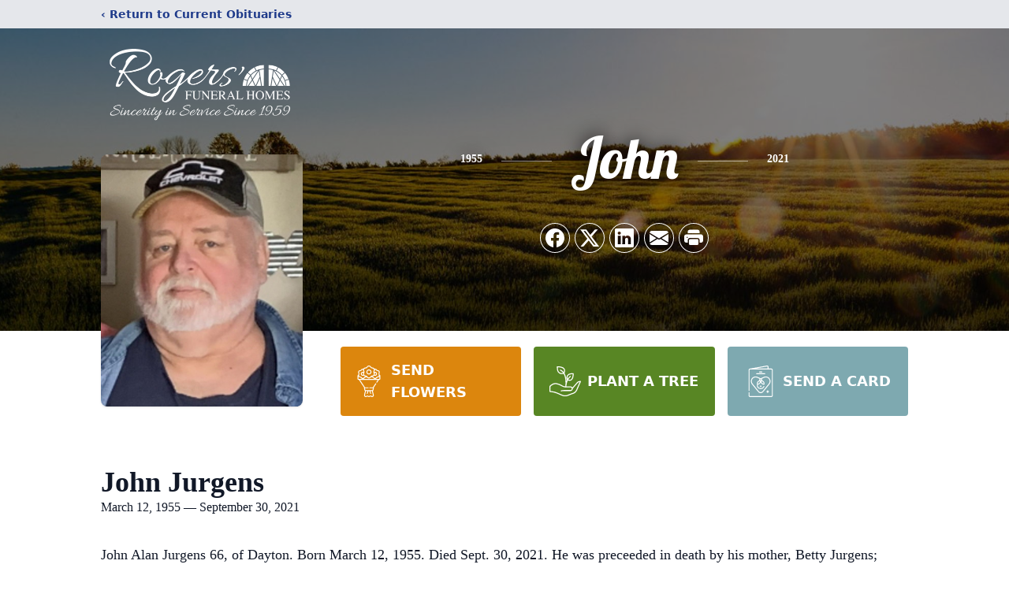

--- FILE ---
content_type: text/html; charset=utf-8
request_url: https://www.google.com/recaptcha/enterprise/anchor?ar=1&k=6Lco9bsrAAAAAF6MyEVSebAzpZ_g-FqoMII3nAb2&co=aHR0cHM6Ly93d3cucm9nZXJzZnVuZXJhbGhvbWVzLmNvbTo0NDM.&hl=en&type=image&v=PoyoqOPhxBO7pBk68S4YbpHZ&theme=light&size=invisible&badge=bottomright&anchor-ms=20000&execute-ms=30000&cb=4ya1dem7rfqw
body_size: 48897
content:
<!DOCTYPE HTML><html dir="ltr" lang="en"><head><meta http-equiv="Content-Type" content="text/html; charset=UTF-8">
<meta http-equiv="X-UA-Compatible" content="IE=edge">
<title>reCAPTCHA</title>
<style type="text/css">
/* cyrillic-ext */
@font-face {
  font-family: 'Roboto';
  font-style: normal;
  font-weight: 400;
  font-stretch: 100%;
  src: url(//fonts.gstatic.com/s/roboto/v48/KFO7CnqEu92Fr1ME7kSn66aGLdTylUAMa3GUBHMdazTgWw.woff2) format('woff2');
  unicode-range: U+0460-052F, U+1C80-1C8A, U+20B4, U+2DE0-2DFF, U+A640-A69F, U+FE2E-FE2F;
}
/* cyrillic */
@font-face {
  font-family: 'Roboto';
  font-style: normal;
  font-weight: 400;
  font-stretch: 100%;
  src: url(//fonts.gstatic.com/s/roboto/v48/KFO7CnqEu92Fr1ME7kSn66aGLdTylUAMa3iUBHMdazTgWw.woff2) format('woff2');
  unicode-range: U+0301, U+0400-045F, U+0490-0491, U+04B0-04B1, U+2116;
}
/* greek-ext */
@font-face {
  font-family: 'Roboto';
  font-style: normal;
  font-weight: 400;
  font-stretch: 100%;
  src: url(//fonts.gstatic.com/s/roboto/v48/KFO7CnqEu92Fr1ME7kSn66aGLdTylUAMa3CUBHMdazTgWw.woff2) format('woff2');
  unicode-range: U+1F00-1FFF;
}
/* greek */
@font-face {
  font-family: 'Roboto';
  font-style: normal;
  font-weight: 400;
  font-stretch: 100%;
  src: url(//fonts.gstatic.com/s/roboto/v48/KFO7CnqEu92Fr1ME7kSn66aGLdTylUAMa3-UBHMdazTgWw.woff2) format('woff2');
  unicode-range: U+0370-0377, U+037A-037F, U+0384-038A, U+038C, U+038E-03A1, U+03A3-03FF;
}
/* math */
@font-face {
  font-family: 'Roboto';
  font-style: normal;
  font-weight: 400;
  font-stretch: 100%;
  src: url(//fonts.gstatic.com/s/roboto/v48/KFO7CnqEu92Fr1ME7kSn66aGLdTylUAMawCUBHMdazTgWw.woff2) format('woff2');
  unicode-range: U+0302-0303, U+0305, U+0307-0308, U+0310, U+0312, U+0315, U+031A, U+0326-0327, U+032C, U+032F-0330, U+0332-0333, U+0338, U+033A, U+0346, U+034D, U+0391-03A1, U+03A3-03A9, U+03B1-03C9, U+03D1, U+03D5-03D6, U+03F0-03F1, U+03F4-03F5, U+2016-2017, U+2034-2038, U+203C, U+2040, U+2043, U+2047, U+2050, U+2057, U+205F, U+2070-2071, U+2074-208E, U+2090-209C, U+20D0-20DC, U+20E1, U+20E5-20EF, U+2100-2112, U+2114-2115, U+2117-2121, U+2123-214F, U+2190, U+2192, U+2194-21AE, U+21B0-21E5, U+21F1-21F2, U+21F4-2211, U+2213-2214, U+2216-22FF, U+2308-230B, U+2310, U+2319, U+231C-2321, U+2336-237A, U+237C, U+2395, U+239B-23B7, U+23D0, U+23DC-23E1, U+2474-2475, U+25AF, U+25B3, U+25B7, U+25BD, U+25C1, U+25CA, U+25CC, U+25FB, U+266D-266F, U+27C0-27FF, U+2900-2AFF, U+2B0E-2B11, U+2B30-2B4C, U+2BFE, U+3030, U+FF5B, U+FF5D, U+1D400-1D7FF, U+1EE00-1EEFF;
}
/* symbols */
@font-face {
  font-family: 'Roboto';
  font-style: normal;
  font-weight: 400;
  font-stretch: 100%;
  src: url(//fonts.gstatic.com/s/roboto/v48/KFO7CnqEu92Fr1ME7kSn66aGLdTylUAMaxKUBHMdazTgWw.woff2) format('woff2');
  unicode-range: U+0001-000C, U+000E-001F, U+007F-009F, U+20DD-20E0, U+20E2-20E4, U+2150-218F, U+2190, U+2192, U+2194-2199, U+21AF, U+21E6-21F0, U+21F3, U+2218-2219, U+2299, U+22C4-22C6, U+2300-243F, U+2440-244A, U+2460-24FF, U+25A0-27BF, U+2800-28FF, U+2921-2922, U+2981, U+29BF, U+29EB, U+2B00-2BFF, U+4DC0-4DFF, U+FFF9-FFFB, U+10140-1018E, U+10190-1019C, U+101A0, U+101D0-101FD, U+102E0-102FB, U+10E60-10E7E, U+1D2C0-1D2D3, U+1D2E0-1D37F, U+1F000-1F0FF, U+1F100-1F1AD, U+1F1E6-1F1FF, U+1F30D-1F30F, U+1F315, U+1F31C, U+1F31E, U+1F320-1F32C, U+1F336, U+1F378, U+1F37D, U+1F382, U+1F393-1F39F, U+1F3A7-1F3A8, U+1F3AC-1F3AF, U+1F3C2, U+1F3C4-1F3C6, U+1F3CA-1F3CE, U+1F3D4-1F3E0, U+1F3ED, U+1F3F1-1F3F3, U+1F3F5-1F3F7, U+1F408, U+1F415, U+1F41F, U+1F426, U+1F43F, U+1F441-1F442, U+1F444, U+1F446-1F449, U+1F44C-1F44E, U+1F453, U+1F46A, U+1F47D, U+1F4A3, U+1F4B0, U+1F4B3, U+1F4B9, U+1F4BB, U+1F4BF, U+1F4C8-1F4CB, U+1F4D6, U+1F4DA, U+1F4DF, U+1F4E3-1F4E6, U+1F4EA-1F4ED, U+1F4F7, U+1F4F9-1F4FB, U+1F4FD-1F4FE, U+1F503, U+1F507-1F50B, U+1F50D, U+1F512-1F513, U+1F53E-1F54A, U+1F54F-1F5FA, U+1F610, U+1F650-1F67F, U+1F687, U+1F68D, U+1F691, U+1F694, U+1F698, U+1F6AD, U+1F6B2, U+1F6B9-1F6BA, U+1F6BC, U+1F6C6-1F6CF, U+1F6D3-1F6D7, U+1F6E0-1F6EA, U+1F6F0-1F6F3, U+1F6F7-1F6FC, U+1F700-1F7FF, U+1F800-1F80B, U+1F810-1F847, U+1F850-1F859, U+1F860-1F887, U+1F890-1F8AD, U+1F8B0-1F8BB, U+1F8C0-1F8C1, U+1F900-1F90B, U+1F93B, U+1F946, U+1F984, U+1F996, U+1F9E9, U+1FA00-1FA6F, U+1FA70-1FA7C, U+1FA80-1FA89, U+1FA8F-1FAC6, U+1FACE-1FADC, U+1FADF-1FAE9, U+1FAF0-1FAF8, U+1FB00-1FBFF;
}
/* vietnamese */
@font-face {
  font-family: 'Roboto';
  font-style: normal;
  font-weight: 400;
  font-stretch: 100%;
  src: url(//fonts.gstatic.com/s/roboto/v48/KFO7CnqEu92Fr1ME7kSn66aGLdTylUAMa3OUBHMdazTgWw.woff2) format('woff2');
  unicode-range: U+0102-0103, U+0110-0111, U+0128-0129, U+0168-0169, U+01A0-01A1, U+01AF-01B0, U+0300-0301, U+0303-0304, U+0308-0309, U+0323, U+0329, U+1EA0-1EF9, U+20AB;
}
/* latin-ext */
@font-face {
  font-family: 'Roboto';
  font-style: normal;
  font-weight: 400;
  font-stretch: 100%;
  src: url(//fonts.gstatic.com/s/roboto/v48/KFO7CnqEu92Fr1ME7kSn66aGLdTylUAMa3KUBHMdazTgWw.woff2) format('woff2');
  unicode-range: U+0100-02BA, U+02BD-02C5, U+02C7-02CC, U+02CE-02D7, U+02DD-02FF, U+0304, U+0308, U+0329, U+1D00-1DBF, U+1E00-1E9F, U+1EF2-1EFF, U+2020, U+20A0-20AB, U+20AD-20C0, U+2113, U+2C60-2C7F, U+A720-A7FF;
}
/* latin */
@font-face {
  font-family: 'Roboto';
  font-style: normal;
  font-weight: 400;
  font-stretch: 100%;
  src: url(//fonts.gstatic.com/s/roboto/v48/KFO7CnqEu92Fr1ME7kSn66aGLdTylUAMa3yUBHMdazQ.woff2) format('woff2');
  unicode-range: U+0000-00FF, U+0131, U+0152-0153, U+02BB-02BC, U+02C6, U+02DA, U+02DC, U+0304, U+0308, U+0329, U+2000-206F, U+20AC, U+2122, U+2191, U+2193, U+2212, U+2215, U+FEFF, U+FFFD;
}
/* cyrillic-ext */
@font-face {
  font-family: 'Roboto';
  font-style: normal;
  font-weight: 500;
  font-stretch: 100%;
  src: url(//fonts.gstatic.com/s/roboto/v48/KFO7CnqEu92Fr1ME7kSn66aGLdTylUAMa3GUBHMdazTgWw.woff2) format('woff2');
  unicode-range: U+0460-052F, U+1C80-1C8A, U+20B4, U+2DE0-2DFF, U+A640-A69F, U+FE2E-FE2F;
}
/* cyrillic */
@font-face {
  font-family: 'Roboto';
  font-style: normal;
  font-weight: 500;
  font-stretch: 100%;
  src: url(//fonts.gstatic.com/s/roboto/v48/KFO7CnqEu92Fr1ME7kSn66aGLdTylUAMa3iUBHMdazTgWw.woff2) format('woff2');
  unicode-range: U+0301, U+0400-045F, U+0490-0491, U+04B0-04B1, U+2116;
}
/* greek-ext */
@font-face {
  font-family: 'Roboto';
  font-style: normal;
  font-weight: 500;
  font-stretch: 100%;
  src: url(//fonts.gstatic.com/s/roboto/v48/KFO7CnqEu92Fr1ME7kSn66aGLdTylUAMa3CUBHMdazTgWw.woff2) format('woff2');
  unicode-range: U+1F00-1FFF;
}
/* greek */
@font-face {
  font-family: 'Roboto';
  font-style: normal;
  font-weight: 500;
  font-stretch: 100%;
  src: url(//fonts.gstatic.com/s/roboto/v48/KFO7CnqEu92Fr1ME7kSn66aGLdTylUAMa3-UBHMdazTgWw.woff2) format('woff2');
  unicode-range: U+0370-0377, U+037A-037F, U+0384-038A, U+038C, U+038E-03A1, U+03A3-03FF;
}
/* math */
@font-face {
  font-family: 'Roboto';
  font-style: normal;
  font-weight: 500;
  font-stretch: 100%;
  src: url(//fonts.gstatic.com/s/roboto/v48/KFO7CnqEu92Fr1ME7kSn66aGLdTylUAMawCUBHMdazTgWw.woff2) format('woff2');
  unicode-range: U+0302-0303, U+0305, U+0307-0308, U+0310, U+0312, U+0315, U+031A, U+0326-0327, U+032C, U+032F-0330, U+0332-0333, U+0338, U+033A, U+0346, U+034D, U+0391-03A1, U+03A3-03A9, U+03B1-03C9, U+03D1, U+03D5-03D6, U+03F0-03F1, U+03F4-03F5, U+2016-2017, U+2034-2038, U+203C, U+2040, U+2043, U+2047, U+2050, U+2057, U+205F, U+2070-2071, U+2074-208E, U+2090-209C, U+20D0-20DC, U+20E1, U+20E5-20EF, U+2100-2112, U+2114-2115, U+2117-2121, U+2123-214F, U+2190, U+2192, U+2194-21AE, U+21B0-21E5, U+21F1-21F2, U+21F4-2211, U+2213-2214, U+2216-22FF, U+2308-230B, U+2310, U+2319, U+231C-2321, U+2336-237A, U+237C, U+2395, U+239B-23B7, U+23D0, U+23DC-23E1, U+2474-2475, U+25AF, U+25B3, U+25B7, U+25BD, U+25C1, U+25CA, U+25CC, U+25FB, U+266D-266F, U+27C0-27FF, U+2900-2AFF, U+2B0E-2B11, U+2B30-2B4C, U+2BFE, U+3030, U+FF5B, U+FF5D, U+1D400-1D7FF, U+1EE00-1EEFF;
}
/* symbols */
@font-face {
  font-family: 'Roboto';
  font-style: normal;
  font-weight: 500;
  font-stretch: 100%;
  src: url(//fonts.gstatic.com/s/roboto/v48/KFO7CnqEu92Fr1ME7kSn66aGLdTylUAMaxKUBHMdazTgWw.woff2) format('woff2');
  unicode-range: U+0001-000C, U+000E-001F, U+007F-009F, U+20DD-20E0, U+20E2-20E4, U+2150-218F, U+2190, U+2192, U+2194-2199, U+21AF, U+21E6-21F0, U+21F3, U+2218-2219, U+2299, U+22C4-22C6, U+2300-243F, U+2440-244A, U+2460-24FF, U+25A0-27BF, U+2800-28FF, U+2921-2922, U+2981, U+29BF, U+29EB, U+2B00-2BFF, U+4DC0-4DFF, U+FFF9-FFFB, U+10140-1018E, U+10190-1019C, U+101A0, U+101D0-101FD, U+102E0-102FB, U+10E60-10E7E, U+1D2C0-1D2D3, U+1D2E0-1D37F, U+1F000-1F0FF, U+1F100-1F1AD, U+1F1E6-1F1FF, U+1F30D-1F30F, U+1F315, U+1F31C, U+1F31E, U+1F320-1F32C, U+1F336, U+1F378, U+1F37D, U+1F382, U+1F393-1F39F, U+1F3A7-1F3A8, U+1F3AC-1F3AF, U+1F3C2, U+1F3C4-1F3C6, U+1F3CA-1F3CE, U+1F3D4-1F3E0, U+1F3ED, U+1F3F1-1F3F3, U+1F3F5-1F3F7, U+1F408, U+1F415, U+1F41F, U+1F426, U+1F43F, U+1F441-1F442, U+1F444, U+1F446-1F449, U+1F44C-1F44E, U+1F453, U+1F46A, U+1F47D, U+1F4A3, U+1F4B0, U+1F4B3, U+1F4B9, U+1F4BB, U+1F4BF, U+1F4C8-1F4CB, U+1F4D6, U+1F4DA, U+1F4DF, U+1F4E3-1F4E6, U+1F4EA-1F4ED, U+1F4F7, U+1F4F9-1F4FB, U+1F4FD-1F4FE, U+1F503, U+1F507-1F50B, U+1F50D, U+1F512-1F513, U+1F53E-1F54A, U+1F54F-1F5FA, U+1F610, U+1F650-1F67F, U+1F687, U+1F68D, U+1F691, U+1F694, U+1F698, U+1F6AD, U+1F6B2, U+1F6B9-1F6BA, U+1F6BC, U+1F6C6-1F6CF, U+1F6D3-1F6D7, U+1F6E0-1F6EA, U+1F6F0-1F6F3, U+1F6F7-1F6FC, U+1F700-1F7FF, U+1F800-1F80B, U+1F810-1F847, U+1F850-1F859, U+1F860-1F887, U+1F890-1F8AD, U+1F8B0-1F8BB, U+1F8C0-1F8C1, U+1F900-1F90B, U+1F93B, U+1F946, U+1F984, U+1F996, U+1F9E9, U+1FA00-1FA6F, U+1FA70-1FA7C, U+1FA80-1FA89, U+1FA8F-1FAC6, U+1FACE-1FADC, U+1FADF-1FAE9, U+1FAF0-1FAF8, U+1FB00-1FBFF;
}
/* vietnamese */
@font-face {
  font-family: 'Roboto';
  font-style: normal;
  font-weight: 500;
  font-stretch: 100%;
  src: url(//fonts.gstatic.com/s/roboto/v48/KFO7CnqEu92Fr1ME7kSn66aGLdTylUAMa3OUBHMdazTgWw.woff2) format('woff2');
  unicode-range: U+0102-0103, U+0110-0111, U+0128-0129, U+0168-0169, U+01A0-01A1, U+01AF-01B0, U+0300-0301, U+0303-0304, U+0308-0309, U+0323, U+0329, U+1EA0-1EF9, U+20AB;
}
/* latin-ext */
@font-face {
  font-family: 'Roboto';
  font-style: normal;
  font-weight: 500;
  font-stretch: 100%;
  src: url(//fonts.gstatic.com/s/roboto/v48/KFO7CnqEu92Fr1ME7kSn66aGLdTylUAMa3KUBHMdazTgWw.woff2) format('woff2');
  unicode-range: U+0100-02BA, U+02BD-02C5, U+02C7-02CC, U+02CE-02D7, U+02DD-02FF, U+0304, U+0308, U+0329, U+1D00-1DBF, U+1E00-1E9F, U+1EF2-1EFF, U+2020, U+20A0-20AB, U+20AD-20C0, U+2113, U+2C60-2C7F, U+A720-A7FF;
}
/* latin */
@font-face {
  font-family: 'Roboto';
  font-style: normal;
  font-weight: 500;
  font-stretch: 100%;
  src: url(//fonts.gstatic.com/s/roboto/v48/KFO7CnqEu92Fr1ME7kSn66aGLdTylUAMa3yUBHMdazQ.woff2) format('woff2');
  unicode-range: U+0000-00FF, U+0131, U+0152-0153, U+02BB-02BC, U+02C6, U+02DA, U+02DC, U+0304, U+0308, U+0329, U+2000-206F, U+20AC, U+2122, U+2191, U+2193, U+2212, U+2215, U+FEFF, U+FFFD;
}
/* cyrillic-ext */
@font-face {
  font-family: 'Roboto';
  font-style: normal;
  font-weight: 900;
  font-stretch: 100%;
  src: url(//fonts.gstatic.com/s/roboto/v48/KFO7CnqEu92Fr1ME7kSn66aGLdTylUAMa3GUBHMdazTgWw.woff2) format('woff2');
  unicode-range: U+0460-052F, U+1C80-1C8A, U+20B4, U+2DE0-2DFF, U+A640-A69F, U+FE2E-FE2F;
}
/* cyrillic */
@font-face {
  font-family: 'Roboto';
  font-style: normal;
  font-weight: 900;
  font-stretch: 100%;
  src: url(//fonts.gstatic.com/s/roboto/v48/KFO7CnqEu92Fr1ME7kSn66aGLdTylUAMa3iUBHMdazTgWw.woff2) format('woff2');
  unicode-range: U+0301, U+0400-045F, U+0490-0491, U+04B0-04B1, U+2116;
}
/* greek-ext */
@font-face {
  font-family: 'Roboto';
  font-style: normal;
  font-weight: 900;
  font-stretch: 100%;
  src: url(//fonts.gstatic.com/s/roboto/v48/KFO7CnqEu92Fr1ME7kSn66aGLdTylUAMa3CUBHMdazTgWw.woff2) format('woff2');
  unicode-range: U+1F00-1FFF;
}
/* greek */
@font-face {
  font-family: 'Roboto';
  font-style: normal;
  font-weight: 900;
  font-stretch: 100%;
  src: url(//fonts.gstatic.com/s/roboto/v48/KFO7CnqEu92Fr1ME7kSn66aGLdTylUAMa3-UBHMdazTgWw.woff2) format('woff2');
  unicode-range: U+0370-0377, U+037A-037F, U+0384-038A, U+038C, U+038E-03A1, U+03A3-03FF;
}
/* math */
@font-face {
  font-family: 'Roboto';
  font-style: normal;
  font-weight: 900;
  font-stretch: 100%;
  src: url(//fonts.gstatic.com/s/roboto/v48/KFO7CnqEu92Fr1ME7kSn66aGLdTylUAMawCUBHMdazTgWw.woff2) format('woff2');
  unicode-range: U+0302-0303, U+0305, U+0307-0308, U+0310, U+0312, U+0315, U+031A, U+0326-0327, U+032C, U+032F-0330, U+0332-0333, U+0338, U+033A, U+0346, U+034D, U+0391-03A1, U+03A3-03A9, U+03B1-03C9, U+03D1, U+03D5-03D6, U+03F0-03F1, U+03F4-03F5, U+2016-2017, U+2034-2038, U+203C, U+2040, U+2043, U+2047, U+2050, U+2057, U+205F, U+2070-2071, U+2074-208E, U+2090-209C, U+20D0-20DC, U+20E1, U+20E5-20EF, U+2100-2112, U+2114-2115, U+2117-2121, U+2123-214F, U+2190, U+2192, U+2194-21AE, U+21B0-21E5, U+21F1-21F2, U+21F4-2211, U+2213-2214, U+2216-22FF, U+2308-230B, U+2310, U+2319, U+231C-2321, U+2336-237A, U+237C, U+2395, U+239B-23B7, U+23D0, U+23DC-23E1, U+2474-2475, U+25AF, U+25B3, U+25B7, U+25BD, U+25C1, U+25CA, U+25CC, U+25FB, U+266D-266F, U+27C0-27FF, U+2900-2AFF, U+2B0E-2B11, U+2B30-2B4C, U+2BFE, U+3030, U+FF5B, U+FF5D, U+1D400-1D7FF, U+1EE00-1EEFF;
}
/* symbols */
@font-face {
  font-family: 'Roboto';
  font-style: normal;
  font-weight: 900;
  font-stretch: 100%;
  src: url(//fonts.gstatic.com/s/roboto/v48/KFO7CnqEu92Fr1ME7kSn66aGLdTylUAMaxKUBHMdazTgWw.woff2) format('woff2');
  unicode-range: U+0001-000C, U+000E-001F, U+007F-009F, U+20DD-20E0, U+20E2-20E4, U+2150-218F, U+2190, U+2192, U+2194-2199, U+21AF, U+21E6-21F0, U+21F3, U+2218-2219, U+2299, U+22C4-22C6, U+2300-243F, U+2440-244A, U+2460-24FF, U+25A0-27BF, U+2800-28FF, U+2921-2922, U+2981, U+29BF, U+29EB, U+2B00-2BFF, U+4DC0-4DFF, U+FFF9-FFFB, U+10140-1018E, U+10190-1019C, U+101A0, U+101D0-101FD, U+102E0-102FB, U+10E60-10E7E, U+1D2C0-1D2D3, U+1D2E0-1D37F, U+1F000-1F0FF, U+1F100-1F1AD, U+1F1E6-1F1FF, U+1F30D-1F30F, U+1F315, U+1F31C, U+1F31E, U+1F320-1F32C, U+1F336, U+1F378, U+1F37D, U+1F382, U+1F393-1F39F, U+1F3A7-1F3A8, U+1F3AC-1F3AF, U+1F3C2, U+1F3C4-1F3C6, U+1F3CA-1F3CE, U+1F3D4-1F3E0, U+1F3ED, U+1F3F1-1F3F3, U+1F3F5-1F3F7, U+1F408, U+1F415, U+1F41F, U+1F426, U+1F43F, U+1F441-1F442, U+1F444, U+1F446-1F449, U+1F44C-1F44E, U+1F453, U+1F46A, U+1F47D, U+1F4A3, U+1F4B0, U+1F4B3, U+1F4B9, U+1F4BB, U+1F4BF, U+1F4C8-1F4CB, U+1F4D6, U+1F4DA, U+1F4DF, U+1F4E3-1F4E6, U+1F4EA-1F4ED, U+1F4F7, U+1F4F9-1F4FB, U+1F4FD-1F4FE, U+1F503, U+1F507-1F50B, U+1F50D, U+1F512-1F513, U+1F53E-1F54A, U+1F54F-1F5FA, U+1F610, U+1F650-1F67F, U+1F687, U+1F68D, U+1F691, U+1F694, U+1F698, U+1F6AD, U+1F6B2, U+1F6B9-1F6BA, U+1F6BC, U+1F6C6-1F6CF, U+1F6D3-1F6D7, U+1F6E0-1F6EA, U+1F6F0-1F6F3, U+1F6F7-1F6FC, U+1F700-1F7FF, U+1F800-1F80B, U+1F810-1F847, U+1F850-1F859, U+1F860-1F887, U+1F890-1F8AD, U+1F8B0-1F8BB, U+1F8C0-1F8C1, U+1F900-1F90B, U+1F93B, U+1F946, U+1F984, U+1F996, U+1F9E9, U+1FA00-1FA6F, U+1FA70-1FA7C, U+1FA80-1FA89, U+1FA8F-1FAC6, U+1FACE-1FADC, U+1FADF-1FAE9, U+1FAF0-1FAF8, U+1FB00-1FBFF;
}
/* vietnamese */
@font-face {
  font-family: 'Roboto';
  font-style: normal;
  font-weight: 900;
  font-stretch: 100%;
  src: url(//fonts.gstatic.com/s/roboto/v48/KFO7CnqEu92Fr1ME7kSn66aGLdTylUAMa3OUBHMdazTgWw.woff2) format('woff2');
  unicode-range: U+0102-0103, U+0110-0111, U+0128-0129, U+0168-0169, U+01A0-01A1, U+01AF-01B0, U+0300-0301, U+0303-0304, U+0308-0309, U+0323, U+0329, U+1EA0-1EF9, U+20AB;
}
/* latin-ext */
@font-face {
  font-family: 'Roboto';
  font-style: normal;
  font-weight: 900;
  font-stretch: 100%;
  src: url(//fonts.gstatic.com/s/roboto/v48/KFO7CnqEu92Fr1ME7kSn66aGLdTylUAMa3KUBHMdazTgWw.woff2) format('woff2');
  unicode-range: U+0100-02BA, U+02BD-02C5, U+02C7-02CC, U+02CE-02D7, U+02DD-02FF, U+0304, U+0308, U+0329, U+1D00-1DBF, U+1E00-1E9F, U+1EF2-1EFF, U+2020, U+20A0-20AB, U+20AD-20C0, U+2113, U+2C60-2C7F, U+A720-A7FF;
}
/* latin */
@font-face {
  font-family: 'Roboto';
  font-style: normal;
  font-weight: 900;
  font-stretch: 100%;
  src: url(//fonts.gstatic.com/s/roboto/v48/KFO7CnqEu92Fr1ME7kSn66aGLdTylUAMa3yUBHMdazQ.woff2) format('woff2');
  unicode-range: U+0000-00FF, U+0131, U+0152-0153, U+02BB-02BC, U+02C6, U+02DA, U+02DC, U+0304, U+0308, U+0329, U+2000-206F, U+20AC, U+2122, U+2191, U+2193, U+2212, U+2215, U+FEFF, U+FFFD;
}

</style>
<link rel="stylesheet" type="text/css" href="https://www.gstatic.com/recaptcha/releases/PoyoqOPhxBO7pBk68S4YbpHZ/styles__ltr.css">
<script nonce="wcP3qWqPIeVuqB_j54TjwQ" type="text/javascript">window['__recaptcha_api'] = 'https://www.google.com/recaptcha/enterprise/';</script>
<script type="text/javascript" src="https://www.gstatic.com/recaptcha/releases/PoyoqOPhxBO7pBk68S4YbpHZ/recaptcha__en.js" nonce="wcP3qWqPIeVuqB_j54TjwQ">
      
    </script></head>
<body><div id="rc-anchor-alert" class="rc-anchor-alert"></div>
<input type="hidden" id="recaptcha-token" value="[base64]">
<script type="text/javascript" nonce="wcP3qWqPIeVuqB_j54TjwQ">
      recaptcha.anchor.Main.init("[\x22ainput\x22,[\x22bgdata\x22,\x22\x22,\[base64]/[base64]/[base64]/[base64]/[base64]/UltsKytdPUU6KEU8MjA0OD9SW2wrK109RT4+NnwxOTI6KChFJjY0NTEyKT09NTUyOTYmJk0rMTxjLmxlbmd0aCYmKGMuY2hhckNvZGVBdChNKzEpJjY0NTEyKT09NTYzMjA/[base64]/[base64]/[base64]/[base64]/[base64]/[base64]/[base64]\x22,\[base64]\x22,\[base64]/w7tGw5pKOCUTw4zDiMKyYcOAXMKJwoJpwrnDlnHDksKuHRzDpwzCocOEw6VhGSrDg0NywqQRw6U6JFzDosOTw7J/Ik/CjsK/QAzDjFwYwoXCuiLCp0HDjgsowqrDuQvDrCNtEGhPw6bCjC/CqcKpaQNWeMOVDWPCt8O/w6XDkybCncKmUGlPw6JqwqNLXQvCjjHDncO1w4Q7w6bCrAHDgAhxwq3DgwlPLngwwr4FworDoMOIw5M2w5d4ccOMekAIPQJ9eGnCu8KWw6oPwoIfw57DhsOnBcKAb8KeJGXCu2HDj8Offw0dA3xew4N+BW7DqsKcQ8K/[base64]/CilrDhMOXwrZwBcKvHHbCtCfDicO7w5jDmsKydyfCh8KrFT3CrkMJRMOAwpXDicKRw5o2E1dbTHfCtsKMw5g4QsOzPkPDtsKrTELCscO5w5tcVsKJJsKGY8KOEMKRwrRPwr7Cqh4Lwp9Bw6vDkTZUwrzCvkINwrrDokl6FsOfwrxqw6HDnl7Ctl8fwoTCs8O/[base64]/CqUZXDMOaHMKdfEPCjVwcHFzDjk3Dr8O2wrEDZMK/[base64]/ClcO/GMKXw7w5wrUHw6YBYsOzHcK8w4vDscKkIhhBw6DDqsKxw5Q5WcOKwrzCmSnCl8OYw4oUwpPDi8KUwpvCjcKUw7vDqMKDwph8w7rDicONVngiTcKwwpLDi8Osw4lUMz88wo5mbmjCkwzDosO9w7jCo8K3ZcK/SlPChCUbwo8Tw5xowrPCuxLDkMOTShzDgEDDgMKQwr/DvijCnE/[base64]/[base64]/wogBN8Kiwr4wwobCtsKqcFhcwq4xw5klwp06w53DkMKmfcKAw5NUWwbCkn0lw6UxSzEvwp8Pw5fDh8OJwrbDq8Kew4o0wrJ2OmTDjMKNwqLDnWTCt8OdYsKgw7TCs8KRe8KvEsOSVCLDl8Kha1/DvcKXPsOwREHCkcOaR8OMw7JVd8K+w5XCgltOwp0/Sx4awrPDjm3Dv8OWwpvDvsKjKV1/w4LDnsOtwofCglDCnhd2wp5fbcOvRsO8wofCtcKEwpLCtXfCkcOISsKWPsKmwq7DumVsUmpec8KzXcKkLsK+wqHCr8Ozw4Esw7FGw5XCuzEBwovCvk3Do2vCvmvCnFwJw5bDrMKmJcKSwq9/STIBwqPCpMORAWrCsVdlwoM4w6lXD8KzUWQVZ8KJH1rDjjdbwr4hwpzDjsOPX8KjYMOkwpl/[base64]/[base64]/CsW7DssOAbGhqwqFgW09hw6DCkcOKw74jwoApwqUcwpPCtws7TnzCtE4JccKbPsKHwp/[base64]/[base64]/w6/DncKbDwYRw6LCnMKdU8KtBA/CvErCv8OPwr8qHzfDkSXClcOzw5rDvVUgccOUw7oCw70jwqosewZrIg1Iw6/CrDEyIcKzwoxowoNdwpbCtsKyw5fCrmsywpwNwr9nblNQwoJSwoIewo/Dqxc0wqLCgcOMw4BUbcOmdMOqwrQ0wpXDkh3DtMKJw4XDpMK4wpEuTMOiwqIhW8OCwo7DvMKSwpl7QMKWwoFTwrnCmQPCoMK7wr5/F8KIfWVCwr/CqsKlRsKfWEFMUsOzwo91IMOlIcKDw4QKL2MgaMO6WMK5wrhnCsOVU8Oyw6xww5zDhBjDlMO6w4rDi1TDsMOpS23DvcK7HsKAR8Okw7zDmgdyGsK6wrrChsKZO8OgwosGw7fCqUt/w6AbMsKlwrDCucKvWcKZGznDgk9LKiVKEnrCoEXDkMOue0gNw6TDnGpww6HCssKMw57Dp8OqPH7DuzHDoS/DoV9NOsOeCBMgwrHCssKYDcOfAmUlYcKYw5MJw6vDrsOFUsKOeVfDjBXCuMKTOsOsJcKzw58Pw6PCumsIfMK/[base64]/CoD0nwoFRfTPCiMOnwrrDi8KeUMKtwoDCkwzDrRYpSC/CpisKanl+wpzCmcO/KsK5wqgvw7TCjCbDtMORBRjCvsOJwpPCl2MUw40HwoPDuHLDkMOjwocrwo8uAC/[base64]/DjTPCjw/DkcKrJcKvwpEqWHvCgD/DnVzCtkDDvHMAwoZzwp1Kw5nCtQDDmg/CucOieHfCgm7DscK5IcKaMwZUEz/Ds3Ypwo3CjsKRw4zCq8ONwpzDgBLCmWzDpErDqjbDpMKCdMKEwowMwrQ5KnlXwpfDlURjw5xxDFBxwpdfBsKKCjrCrl5WwqsLZ8K/[base64]/DvS5Kw67DjAXCgCFYDlTClRsGMTkhC8OSw6XDkD/Dv8KqekUmwqhFw4HCuG0uQsKEEC7DkQc8w6PCkHkbS8OIw7DCkw4VbXHCk8KxUzsjYAbDukZ3wrsRw7QOeX1owrkmBMOoY8KjNwY3InRTw4TCosK1ZWjCuA4lSCzCk0RsW8K6DcK7wpM2R181w5YPwp7DniTCpMKEw7Mnbm3Cn8KacF/CkDMew5wrT2VwVSIbwqPCmMOdw6HCqsOJw6/Ds33Dh1R0BcKnwpVVcsOMAAXCujguwrnCjsOMwp3DhMORwq/Ck3PDkVzDrsOCwod0wqnCiMOlD39KbMOdw5nDsHTCiiPCmBHDrMKwNxkdA1shH0Zqw7xSwpsOwovDmMKTwqd0woXDkHPChWXDlg8ZAsKoOAVOCcKsIsKpw4nDmsK4cw12wqLDosKzwrx+w6fDt8KKH2TCusKrdQLDqmAOwroHbsKxeW5gw50iwo0Aw6rCrhTCpwAtwr/Dh8Kwwo0VHMOjwoPDq8KfwrnDowbCnCZWDhLCq8O8OAg2wroEwqhdw7bDrw5dOcKyT3QZV07Cp8KJwqjDsWpPwrQRA0E/Xxk8w5NONG8+w4wNwqsNcT4cw6nCg8KUwqnDmsKzw5o2M8Oiwp/Dh8KqCjXCqWrCisO0RsOMQMOjwrXDk8KAHBECTVHCilwZEcOgKMK5YngBdGULw7BQwpnClMO4QWYoHcK1woXDg8OIDsO2wobChsKvPErDlGF/w4ksJ1JvwoJew5DDucKvLcKaUykFQMK1wrccQXdWY2LDo8Oaw6kzw5PCiijDoxIUWXl4w4Jkwo7DqMOiwqVvwonDtTbCocO8EMOJw5/DusOdBx3DliHDgsOXw68zSgNEw7Eowqphw4TCjnvDtTcYJsOBbBZqwrfCjR/ChsO2A8KLJ8ObNMKcw53CrsK6w553TBVfw6nCs8Oew6nDj8O4w7MySsONTMKAw5UlwojDl2LDosK/w7vChwPDqFsgbg/DkcKSwo0Lw7LDsx7CisOEQsKKUcKWw4LDrMOFw7R5wpnClC/Ct8Kzw6bCo2DCgMO9FcOiC8OqURbCqcOeQsKZEFd7wq9qw5DDmF3Ds8OZwrBNwrk7WHJ1wr/Do8O3w6/Cj8OGwpHDj8K1wrY7woIWJMKAVcOSw7jCvMK/wqbDosKLwosUw6XDgC1wYGEzfcOqw5Ifw7XCn3DDlS/Do8ORwrDDqAvCpMOawoJZw4fDnV/Dlz4Ww45uHsK6LMKqfEnDiMKWwrkIFcKUUA04f8KbwpZMw6TCllTDiMOCw5gMEX0mw6wTTVdow6xjfcOlOkzDj8K1cl3Cn8KJDsKuPxXCnyTCpcO9w6HCj8K/JRtew4lxwptXI3MYHcOlEcKywoHCsMOWFWHDtsOjwrMvwoEawox1wpXCsMKdRsO0w4HDjUnDp2/CscKaf8KmGxQ6w6DDp8KTwqPCpztmw6/CjMK3w4oXSMOfNcOFecO8UgxyQsOLw67Cp24PecOqfnMrfiTDl2bDr8KwCU1xwqfDjHF0w7hIGirDmwxSwpPCswDCgQs2O18Ww6rCqkBgHsKuwr8EwrHDliAEw7vClg12NMO8XcKTO8O/C8OBWlPDrTRyw4jCmCbDonpAbcKqw7gSwrjDiMOXfcOyC2fDscO2ZcO5ccKlw53DisKpKB1xRcOfw7XCkUbCn1cKwpERS8Kjwo3Ct8KyOAwcUsOUw6bDt1ARX8Krw7zCll3DrMOGw5dxZnMbwrzDkmjChMOMw7wVwoXDu8K/wozDkG10REPDh8K/K8OZwpjClcKHwoc8w5bCp8KWEG7CmsKLWx/DncK1STDCsy3CpsOaWRjChzzCh8Ksw756e8OHS8KGa8KKIQbDoMO6WsO5FsOFWsKhwr/DpcKjQAlfw57CkMOYI03CtcOgPcKkP8KxwpBhwpp9W8KUw5LCr8OMa8O1AQ/CmUfCtMODw6oKwo9ww7xZw6DCtFbDllHCoyrDtWzDrMOxCMOOwpnDssKywrvDicOcw7HDi1MfK8OqW27DsxwZw4vCsX95w559G3DCigzCkFLCicOYX8OKUMKZe8K+WEd/CElowodTJsOAw4fCimBzwolGw4nCh8KUeMOLwoVnwqrDkDvCoBAlTTjDt0PCjCMfwq85w7MSRjjCs8OSw7zDk8Kkw7cJwqvDnsKPw5UbwrwOFsKnMsO7GcK+ccOrw6LCvMO7wovDisKXfmt5czAhwoLCscKZNXnDlldtCMOpI8OPw7zCrMK9OcOVQsKuwpvDvsOSw5/[base64]/CjMO9NFUvw7xqXsKrwqjCr8Kiw6rChsO9w5vCjsO9RMOWw7o+wr/CsBfDtcOFaMKLWcK6e1rDqX1Ow7oJUcODwq7CuExTwrw9WcK/DADDpsOow4VUwoLCsWtAw47DpVNyw6LDoycVwqsWw4tACkbCosOsecOvw6RqwovCvcKnwr7CoG7DgcKoRsK4wrPDksKAY8OQwpDCgVHDiMOGPFHDgX4geMKgwp7Cs8OxcE9/w4VTwrEaEmA9bMOtwp3DhMKvwoHCqxHCocOKw5NTEmjDv8KsO8KSw53DqSYbw73CkcOgwoN2N8OLwrwWLcKrIg/[base64]/DrsKeZxvClmFGwoIbYcOKwp/Dkg3CjMKJwpp4w7fDkxRpwoQvw4vCpE3CnwDCusOywrrCnHzDosOywozDssKew5s3w4fDkiF3VHRkwq9EacKDPsOkOcORwoQmWyvCoSDDlyPDtcOWMQXCtMOjwq7CiCAWw7jDq8OUBG/CvEhITsOVZ1zDlEgdQFJjd8K8EnszHVPDhkfDrRTDuMKDw6DDksOZZsOFMW7Dr8KqO3VWEsOGw7N2G0TDvHlGL8K/w7nClcOSO8OVwoLCiXPDusO3w6AvwonDpSzCk8O3w4oewpQOwpzDncOpHcKLw4JiwqjDkVbDtRxgw6nDqznCuyXDjsOgDcOoQsOyB0ZGwpJCwogGwp/DvF9vcBgUwq1rJMKEO24YwoLCpG4EQA7CssOyMsO+wqZGw5DCqcK0dcO7w6zDt8KRWiPDssKgQ8Oow5LDnnxCwpMfw4zDgMK7YUgjw5zDoiUiw7DDq23ChU0JSC/CoMKuwqHCqSsOworDusKqdxpNw7bCtjQRwrbCrwk7w7zCm8KXUsKfw4pEw7IqUcOQDxnDrsKkTsOxZg7DvH1IUlV5PFjDm0h9LyzDoMObLlUxw4VkwpUgKWoYFMODwo/CoGnCv8Oxex7CosO3O3URwrdtwrVrAMOtNsOXwo8zwr3Cs8O9w7QJwohgwpELRirCtnnDpcK5e1Qqw5vCvm3Dm8K+wpkQKcOEw6/CuXkOIMKUOQvCu8O+UsO4w5YPw5VUwphZw60KMcOfaj05woRpw5/CnsOCT3kew6jCkko0KcKRw5rCjsOdw54wbXLCmMKMc8OiByHDrgXDiVvClcK8E3DDojPCsQnDmMK4wpPDlW0WDlIQNy8bVsKSSsKSw6bCiUvDm3cLw6rDk0NePFTDsSzDlMOBwrPCmXEtWcOhwqkEw5pswr7Dk8KVw7YDYMKyCAMBwrFmw6rCt8K/QAYsAwA1w5l3wqcHworCq2TCrMOUwqUsIMOawq/CqEjDljPDusKSTU3CrEJHCTHCgcKvZR97fxbDv8OYTjZDUMOhw5ZOB8OYw5LCpAvCkWlOw6E4F116wowzf2HDo1bCmDTDrMOlw6LCmzERBEHCtVw9w7LCucK+YHlYMBfDsBkvUsK0wpjCo2DCrifCrcO+wq/Doy3Ctx7CnMOSwr3CosOoD8O+w7x9HmsZA3TCi1zCiWtTw5TDr8OxWAwdIcOrw5bCoxjCmHMxwrrDvjAgeMKHXnXCnzLDjcODFcKHeDHDpcODKsKWP8KewoPDmQoNWjHDo0lqw7xRworCsMOXRMKcSsKYC8O8wq/[base64]/CiV/CkAUCwpXDvQnDkDxSw47CsgHCg8OyKsOWBcKaw7TDqh3CoMKMP8OUEC1WwrzDgDPCi8Kywq/ChcKhc8OIw5LDuUFPSsKuw6nDnsOcY8O5w5zCvsO1QcKNwq5Jw5l6bBNDXMOVEMKqwpppwrIpwp5kSWRBO3nDjx7Dv8Kbwqs/w7QowqHDp2ZHA3bCjVckMcOXDGRqXMO3DcKLwrjCqMK1w7rDmkobSMOWwqvDpMOtYFTCuDkOwrDDnMOYBsK4e084w4XDjiA6ahMEw7QMwpgiLMKcK8KqAH7DtMKvZ1nDrcOIXUDDk8OFPBx5ICwCQMKEwrkMMXUtwoxUGV3CkAkRcRQZciIiVT7CtMOAwr/CjsK2a8K7ITDCoCPDnMO4A8Kvw4fCuQMePU94w6HDg8KfdnPDs8Oowp1iSMOsw4EzwrDCszDCp8OqSwBtCXUAYcKdH2MIwonDkBTDllvDn2DCpsOvwpjCmm5dQycEwqHDiRMgwq9Xw7okCcOTfgDDkMK7WcOlwrVJX8Klw6fCmMKjWT/ClsKcwp5Rw7/CpcOZTwd3OsK+wozDh8K+wrQ7GnppDGh2wqnCr8KcwqHDvMKGCMOzKsObwpzClsOQflJrwqJOw4NoanFbw43Cpz/[base64]/Dvh7CjxN9RSU+w6rCoTZKw73CkShLw6fDnz/[base64]/DrikTw4xRw6VtGwkzMsOawrBrCS/ChyzDq0oQwpJWUTDDisOIGFPCuMOmeHHDrMKywqt1J0B/MAM5LTPCmMO2w4rDp1rDo8ObZMKcwpEEwrR1W8Ovw5wnwqDDh8OdQMKKw65Qwp50TcKfZsOkw54iAsKwBcOHw4oJwpUFCA14cBQWM8KLw5DDnj7CqCENKWTCpMKHwpDDiMOFwojDscK0dz0Lw4cfF8O+CRrDpMOEw6YRw6HCn8OaU8OUwrXCnCUUw7/CtsKywrtZDE9OwpLCv8OhJjhZHzfCicOgw43DqBZ0bsK6wo/Dt8K7wq7CkcKPGT7DmV7Cq8OTPsO6w4tiUW95dgvDlRlkwo/DsilbdsOIw4/Cj8KLaw0nwoAew5vDgxjDrksXwrEOHcKbLioiw4XCiwLDjkAZdjvClU12DsKfNsO6w4XDk1ITwrptdsOmw67CkcKYC8Kvwq/Dg8Knw7J1w5oiVcKJwqLDucKfEiJpf8KjQ8OGJsOewr5dc0xywpsUw6wwYQYCByTDqWV0DsKBcy8GfB06w55GB8Kmw4DChsOZGxkOw7NWJMK4R8Odwr86Y2LCn3QEIcK1f23DjMOcDMOvwq9aOMKhw4zDhT8Hw7Ipw6d+TsKPOhLCpsOeAcKLwpPDmMOiwoFrbE/Cn3vDsBg2wrIwwqHCkMKuZh7DtsOpARbCg8OzZsO7fBnCry9dw71zw63CrAImOMOGECZzwpBHUcOfwojDplrDjXLDlCXDmcKQw5PCncOCBsO1NRxdw7hSJVdHc8OVWHnCmMOZIMKBw4Y4GQfCimItRX/CgsKHw5IAW8KgES9Vw48bwpoJwo5Rw4PCiVDClcKuJQ8YacOQZsOUW8KGeWZ9wqTDg241w5UiaA7Cl8OrwpUUR21bw4I+wp/CqsKEJcKWLBIycV/[base64]/[base64]/[base64]/[base64]/JMKPCX5Uw7Fiw44KSS4Twrx5wqXDjTIcw6hyUsOnwpzDi8OLwrBqVsOhVRZQwoE2BcOmw47DijHDk2MlbCpEwr49woPDpsKmw5fDtsKdw6DDl8OUUcODwofDlHI0PcKUQMKfwrgow7DDpsOEVkHDrsOzGA/CssOpcMOJCTx5w6HCkBzDhHTDhsO9w5PDrsK5NFZkI8Oww4ZkQkBUwrzDsAM9RMK4w6HCsMKGNUrDtTJNXQHCm13Dj8KjwonDrCLDjsKuwrTDr2/Cl2HDtUE+HMK1NjljQ23DvHxDdSpfwr7Cg8OaJk9GTTnClMOmwokHOwwvBRzCnsKCw57DsMKTwoPDsxPDvMKVwprDiWxrwpXCgsOFwpXCt8KIaXzDgcK6w55vw7hgwpjDscOTw6Rfw4pZMwFENMOvPy/DsTzCgcONS8OgPsK0w5XDkcO5FcOqw45sHsO0GWjCrSE4w6ohB8K6RMKvKFEVwrlXZcKIDTPDq8KLXknDvcO6B8OXbUDCulxYOi/CviDChnEbKMOUXTomw7fCiVHCusOuwooCw6BNwrTDn8OYw6hqdmTDiMOywqTCnHXClMOwe8Oew53CilzCsHDDucOUw7nDiztSP8KuCR/CgybCrcOSw6DClklnSXDCmjHDucOpE8K8w5/DvDnDvnPCmANYw5PChsKtWkDCrhEZaTXDqMO/SMKGKG/DoRLCicKje8K+RcOcwo3DmwZ3w7bDkcOqITkJwoPDt0jDoE1dwosSwq3Dn0FQIA7CgB3CgSQWNHjDiS3DpEjCkAfDlg8UPwRZMmrCjxAjMGc4w59PaMOeBHYGW1vDkkN/wrt4XcO9c8ObXmtvdsOOwobCjWdtdsKOZMOUYcOvw4o5w7gJw7nCg2Mhwq9kwovDpCrCosOKV2XCqxo/w5HCkMOCw5p0w7d8w4pvEcKgwo1Ww6bDk0HDjlwlQzJ2wq3ChsKJZcOyP8OaSMONw5rCrnLCsy7Cm8KpeSgzXkrDmBFyMsOzAh9JDMKiFMKqWlgEHhIyUcK8w5slw49uw6PDiMKxOMOnw4cQw5zCvFB7w6NZcMK8wrgiRGI9w45SesOjwrx/G8KSwrfDm8OWw7gdwocYwoZ2cVoUEMOxwqwiEcKuwoDDu8KIw5haLsKHJRUKwoEbf8K4w5HDigw1wrfDjHwNwqc6w6nDt8OcwpzCkcK0wrvDpGxtwprCgB8oNgrCnMKuw5R6Ix5RUjDDlhrChEsiwpBQwrDCjGU7wpDDsDjDnibDlcKnah/CplbCnE5iRxHCnMOzQQgOwqLDulDDpgTDmQ1ow4XDpcOJwp/DmC5bw4Q0UcOmMsOsw5PCpMO3SMKqY8KYwpHDtsKZF8OqZcOsNcOzw5TCgsKmwp4pw4nDk3w7w6RCw6M/wqAnw43CnTjDoELDrsKOw6/Dg3odwrHCu8O4AVc8wo3DmzXDlHXChmnCr2YVwoZVw4Y9w5ByCwZIRnpgDMKtH8OVwqs2wofCi3N3bBE7w4PDsMOQFcOBHG0awr/Dv8K3wpnDhcOVwqsMw7/Dj8ODNMKjw6rCisK4awMOwpnCknDCujXCp1PCmSPCq2nCrSMceU0CwpIDwrrDhFFCwoHCnMOywrzDhcOSwqMBwpIHAcOBwr56LxoJw4RmfsODwoJ5w5k8I2UEw64LfRfClMOLPmJ6wr/DuQrDnsKEwozCusKTw7TDgMK8McKdXcKdwpV8dR9JLX/[base64]/wrgUwp7DgQ8Vw6R9N8OwUsO5wpRNw7PDlsKCwpnCokhpDzbDjFNYMcOKw5DDg2skKcOkSMKfwqLCnEUGNADDkcKbKgzCuhQlBcODw43DhsK+bW7DrXrDg8KpNsOuI2PDv8OAOsOIwpnDoT8Swr7CuMO3UsKOY8Orwq/[base64]/DvhpxWMOIB8K3QijDocOLw7HDkmBHwqLDrcOyDMORI8KvUnsuw7bDicKKGsOkw5k9wqlgwqfDvR7Du1cFcQICX8K2wqBNF8Kbw5rCssKow5EhYy9Bwp7DgyXCi8OlRlM9WlXCqiTCkAg/[base64]/DiCTDlsKMDmDDiRfCqS3Dnh57wrNQwoNCw7rDmGwZwobDokhzwq/Cpg3ClWjDhyrDqsKvwp9ow4TDgcOUSSjCqGTDhjRFDUjDh8OfwqvDocOHGcKBw78iwpnDmBsmw5/Cpyd8UsKMw6HCqMK/GsKWwr4TwoXDjMOHbMKdwpXCgG/[base64]/[base64]/[base64]/wphiUcKaFcK1w4grYsOrEXAzw4vCu8KVwrRow6nDvMK6HxLCgG/Ct0wvDsKgw5wAwovCmVI4b0Q/[base64]/[base64]/w7FyIsKdGQDCkcOHwpjDqCJJWMOsw5V4wpzDgDoSw4/Do8KMw4vDgsKMw4Abw4XCqsOLwo1sDDtxFEcQaBPDqRV/[base64]/Cvm/DlsOvDCnDtcOwQnYTCcKAAgkYeMOqDHzDpsKVwphNwo7CrsKewqsrwp8hwozDvFbDjWLDtcKCFcKEMDzCtMK/CEPCj8KRJsKbwqxiw41oKzM5w7gEZDXCr8KWwonCvlVHwoRgQMKqZcOeF8KWwrIVKFAuw7XDs8KSXsK1w4XCicKEUWtwPMKFw7HDsMOIwq3CoMK1TBrCr8KOwqzCtUHCpHTDmU8oDBDDgMOtw5MfRMKKwqEFFcORGcKRw4s7ZlXCqzzDjF/DuWzDu8OLJTrCgTQrwqHCs2nCucO8X2l1w5fCvMOtw5Mmw69vL3poLjxwLMKyw75Bw7EOw6/DtytSw4Isw5lAwoQ5wqPCisK9DcOiX1xZBMKPwr5SMcOYw4XDoMKaw5d+IMOBw7tcd0NUf8OlbUvChsKbwqgvw7Bsw4PDh8KyOsOdTB/Dq8K4w6stNMO5Xy9/[base64]/w4ZXw5kzwrzCvGrDqsK2OnvDvzDDmyLDhCjCnm58wqQlc33CjUXDt3ohKcOVw6nDmMOFLx/DvA5Yw4rDl8OrwoNiKm7DkMKiR8KSCMK1wrAhMDjCrcKxQD7DpMKnK2tDUMORw6vChy3CucKmw7/CvXbCpDQAw7vDmMK1HMOew43DucKmw6vDv1TDr1IKMcKYOUzCiHzDuW4DGsK7KDcfw5tECSl7D8OdwofCmcKkZMOkwo7CoksBwpoJworCszrDvMOpwoVqwq/DhRzDnhjDkRptesOjKlvCkwDDtDrCscOpwrotw4nCt8OzGSHDhjpEw4JiVMKmE1fDhW0nRE/DqMKrUw1vwoRsw4lfw7YSwpdAQ8KqTsOgw4ACwpQIIMKDVMORwpk7w77DiVRwwqRxwrXDl8Kww77CsEw4w6DCo8K+fsK+w5TDusOPwrM9Fyw7LsKIV8OpMSU1wqYgUsOCwp/DuT4eJznDhMO7woA/[base64]/[base64]/MHnCjcO3w4DDrTBldjRCMsOsLUM7wpvCnR7DqsOGw4LDj8Oaw6XDqgXCl1wIw4HCtjDDsWkbwrTCusK0ccK0w7bDt8OowpwIwqFjwozCjBgRwpQBw5VsJsKJwobDq8K/PcKawrrDkErCncKpw43CnsOrdW7CtMO6w4cDwoQcw7E6w5AGw77Dq2fChsK+w5/DucKPw6vDs8O6w4tPwonDinLDllUUwr3DqDLDhsOmGAFneiLDuUHCjioCIE1yw5PCusOTwq3DrsKfNcOAAyMbw5l5w7l/w4zDtcOCw7NzCsOxQ3s8ccObw4Ypw6wPfQd6w58hVMOzw7g8wr7CpsKAw4cZwr/DlMONSsOLDMK2T8Kqw73Dt8ONw7oTahVHV2oXDsK4wpnDpMOqwqTDvsOvw4lqwrQUc04dbhDCkjgkw51zNcKww4PChwnCnMK4dADDksKLwrHClMOXFcONw7jDvMOpw6jCv07CuUM3woLCsMOFwrg7w4Fow7rCqsKfw4M7VcKGNcO3RsK2w4jDmGYYbkIEw4/CjAM2woDCnMOCw4BuEMK/[base64]/Dsgcqw7A3w4VBLCsrwrbCusK1J3JVQcOmw7FCOX05w4ROJizCqHYPB8OEwq9xwpNjC8OaMsKbVhURw6zCvQEKDStqAcOMw68iLMKZw4bCjgJ7wo/CvMKswoxvw4w8wonCtMOkw4bClsOHRzHDvcKMwowZwqV/wrciw7MuOcOKc8Kzw5ZKwpAiMl7DnH3DrMKJcMOSVVU+woYeQcKrcgnDuQJJAsK6FMK7c8OSecOMw4bCqcO1w7XCjcO5fsO9UcKXw73CoVVhw6vDvwbCtMOpb0rDmVJcHcOWYcOrw5fCjCoKWsKOKsO+wppUQsOhVhwOByHCiVkswpvDp8O/wrBjwpkXOVR7Wg/Cs2bDg8KRw40NSWxmwpbDqyXDoUEccAsBL8OMwpNRLTB1BMOww7rDgsObTsO/w5RSJW8sJcOiw70WOMK+w5fDjcOTWcOZIDchwpHDhmnDk8OqIyDCtMOqenUzw4rDjGXDi2vDhlE3wrFUwq4Fw6VlwpXCqCrCtjLDkyhnw7gYw4QBw4/DnMK3wqDChMOYNA7Dp8O8ZRUcw7J1wod5wqR6w4AnFFd2w6HDgsKSw6PCvsK5wrs+bW5QwqNdYXvDr8OkwqPCg8KCwqMvw709LXZAJQdyVVx4w6ZswozCh8OYwqbClhPDicKmw6XChmNZw5Qxw7pSw7bCiwbDp8KpwrnDocOuw5PClzsXdcKnWMK/[base64]/wrhnwoXDnALDqXdMMyhlw6HCtcOVJCYQwoTDocKdw43CpMOffxPCu8KCa3TCoDPCgULDn8OIw47CmilcwqElDTtsO8ODCWfDr1A7Q0zDvMKNwqvDtsK2eTzDlcOZw5B1CsKaw7bDiMK+w6bCsMKHRcO9wo13w6odwqfCjMKRwr/Du8OKwpzDlsKJwqbChEt6FxvCgcOKdcK2JE9awrF/wrjCnMKhw4fDijnCh8Kywp/Dg0F0dmgLJw/Cp0nDjsKFw5omwoVCBsKbwonDhMOFwp4cwqYDwptCw7FjwqZ6VsO2IMO0UMOgS8K5woRoMMOuaMKRwoXDjDHCjsO1PWrDv8K1w5Q6woNKVBRiCCTCm1VNwqHDusKTQX5yw5bCknzCrX01TsOWVkFXPz0kL8O3YnNFY8O5DMO4B1nDgcO3YXLCksK/w4lgcw/DoMO9wpDDgRLDsHPDuytbw6nCs8O3KsKAXsO/d23DhsKMecOzwoLDhTbDvRVcw7jCksKRw4PCvU/DjQTCnMO4P8KSX2p/OcKdw6XCm8Kdw58Vw4DDoMOwUsOXw74qwqxHaj3DpcKAw5Qzfwhtw5hyCwDCqwzCjyvCuBltw5QTXsKvwoDDoD5YwqUuFXTDryjCv8KhBWlXw6QURsKBwqAsRsK9w5QKP33CklHCpjx1wq/DkMKAw4ojwolREFjDucOnw7nCrhY2w5DDjQPDtcOxCEFww6VtBMOqw6dQMMOsasO2QcKhwo3DpMK/[base64]/[base64]/w5UXw75UwqjCkjDCssKxw4xxwrBmIMKOBgPClWpwwp7DksKhwrHDkA/[base64]/[base64]/CsUDCv2gHUMOfI8O0PcKHw5rCjMKnCw8rwrHDl8OcIkMIOcKAFnHCrXtXwqldW1pjd8O2SnrDjFjDj8O7BsOHRBfCiV0OZsKycsOTw5XCvkRYZMOMwp/CsMKFw7nDiSJow7JmKsOnw54AXGzDsw5zFk1Ew6YiwqgZe8O6GzxUQ8K6alTDo30XQcO8w5wEw7nDqMODRsOOw4DDhcK9wr0VCjLCosK2w6rCqjDDuHlbwr4swrUxw6HCkVDCu8OHQ8KPw60TPsKBcsKCwo9OBsOSw4Fuw5zDt8Kfw4PCnzLDuHFAbMO/w4pnAQDCl8OKKMO0YsKfUwsjdA3ChMO5UiUIYsOWUcOrw4RpbnvDq3wIJzt1woNSw6wkUcKiWMOQw7vDpH/Dm3hvASnDhAbCvcOlM8K7XkEGw44EIjfCl089woE8w5/CtMKvLUTDrlbCnMKcFcKaM8Oxwr8EAsOKesKkWWPCvzB6LMOMwojCoi0Pw5DDi8OabMKWS8KDBlFOw5Rywr8pw4caBTYEfBPCuinClsOZLSwaw4vCh8Ovwq/[base64]/[base64]/H1FRwpfDtsKqwoTDrkTDm018w4B1dcKcHcOUR2QJwp3CkVjDjcKFJnrCtExMwq/[base64]/CjQvCqyzChAJoB8K8GMKgdMKvBsO5d8Onw6EmC1FoGhLCq8O+Zh/DosK8w6nDoQ/CrcOiw7xWaCjDgEnCl3RQwo4cesKmX8OSwp17d2oxTcOQwpd6PcO0W1nDhAHDihA8SxcZZcKSwotVVcKUwoNwwptqw4PCqH9twr5tBRbCi8O3KsOYDQPDsSFyBlXDhTPCvsOnTcOxPiIUZ17Dl8OCwr3Dlg/[base64]/wpIPEWHCu07DujZMwrvCu0whw4/DssKUd8O8ZsKQE2PDjzfCtcOjTcKIwodPw63DtMKNwoDCsUgTRcOhU0TCp2fDjALChEnCuVQ3w7ZARMK/w4PCmsKBwppzOxXDvUAbPn7Dq8K9e8KYV25jw5YAWcOoX8OXwo3CnMORNAvDqMKLw5jDtQJNwpTCjcOnCMOjfsODHD7ChcK3S8Ozai4PwrVNwq3Cr8O/fsOwAsOcw5zChA/Cpwwfw57CgEXDvhlCw4nCllEgw5BscltHw4Abw612OmHDkErCo8Kdw4rDp27ClsKlaMOyOkQyGcKDIsKDw6TCr2/[base64]/[base64]/[base64]/DiRx/HWLCvsK2wplMXcKIwpY/[base64]/[base64]/[base64]/wpQddD3Dk39BwqHCl8KmwoNywrbDlsKUw4rCk8OYGjPCr1PDginDv8KIw4IddsKAUMKJwrlHBgHDmETCh2drwo9VBR3CpsKnw4DDszEjGX9YwqRDw70pwqxMARjDpm7DqkBWwoh/[base64]/[base64]/CtsO/w6vDmQTDpngNw4jDlEBGwqRIwrzDgMOCcVPCjcKZw6p0wpnCoVEXABzDj2bDn8KVw5nCncOqPsKQw7JPMMOiw6TDksOXZgrClQ/[base64]/Cu2DDhcOGw6oNGCo/FGIxw4Jew7wrwoTDi8Kcwp7DiETCr1xKUsKQw64cBCDDrcOmw5lEBhFlwodTdMO8UVXDqC4QwoLDhR3DuzQLUH9QADDDhCEVwr/DjsK4PzV2F8KewoRyGcOnw5DDrhMgFDVBYMKSd8O1wozDucO5w5cuw4vCm1XDvsKJwr97w4hqw4creEPCrHo9w5zCtETDv8KtVsKRwokXwqzCucOZSMK+fsKswqs5Z1fCmid3AsKWT8OcWsKJwr0MJkfDhcOka8KZw5nDt8OHwrUdP0tfw5/CmsKnBMOewpYQeFvDuF/CiMOYU8OoHWAIw5fDgsKpw6cnQsORwoBEFsOqw5ZtPcKnw4AZesKffxY1wr1bwprDgcKPwozDhcKJWcOGwqLCmF9Dw7DCpHXCvMKMTcK/KcOmw4saDMKNB8KEw6k3X8OAw7jDq8KCRUosw5hvCMOUwq4cw4t2wpDDvATDm1LChcKNwqXCiMKlw4nCnBzCl8OKw4fCocK4NMOhHXNfFEA1aUPCjmx6wrrCgyLDu8KUehBQRcKvWFfDvTvDhjrDiMO5BcOaeRjDr8OsbWPCmcKAAcOZRBrCsHLDqV/Dt1dNL8Kywo1/wrvCusKnw4DDn1PCt1M1ISx3a0xeT8OwPTBvwpLDvcKRCXwrAMOzcTtKwpjCscOawqNkwpfDpmTCqX/CvsOSPD7Cl0gJTzVXBgspw6Urwo/CtlrCnMK2w6zConpSwqjDpFBUw7bCtHZ8KwbCpT3DucK/[base64]/IcOawpHDhzdebxsOw6rCmsKybFzCnMKrw7PDsjrDo3rDkBPCmz02wqXCmMKUw4XDtCoVBF5ewpJtfsKewrgXw6/[base64]/Cv8KHK1bCm8OpXsOhKMOSw5DDvcOqTQ7Do8K1w4HCs8KBasK4w7bCvsOnwpNrw48fKyhHw7V8EQY7XA7DkyPDtMO1BMK/[base64]/CmsOnVwgyw4J8RB46w5o6Y8KIw6JWwqx7wq4HeMKFJsKIwoBmFBxqF2vChi9qMUfDhcKbK8KfG8OVFcK+XnEYw6wdcAPDoCrCjMOuwqDDu8KfwqprDAjCrcKhEwvDiAxsZn14aMOaGMOLQcOsw5LCowfCgcOCw63Dl2gmOnx/w7fDt8KNCMO3PMK+w5hkwrvCjsKWYsOhwr84w5fDtBQGFytzw5jDoFklDsOHw6ECwofCnsO1aj15GcKtIHXCg0rDq8OPB8KHOwLCmsOfwqfDqDTCsMKxWwIkw6xsdRjCnWE3wpNWHsKzwr5JGMO9eB/CmWNGwqAEw5vDhWZTw55QI8OiXgM\\u003d\x22],null,[\x22conf\x22,null,\x226Lco9bsrAAAAAF6MyEVSebAzpZ_g-FqoMII3nAb2\x22,0,null,null,null,1,[21,125,63,73,95,87,41,43,42,83,102,105,109,121],[1017145,913],0,null,null,null,null,0,null,0,null,700,1,null,0,\[base64]/76lBhnEnQkZnOKMAhmv8xEZ\x22,0,0,null,null,1,null,0,0,null,null,null,0],\x22https://www.rogersfuneralhomes.com:443\x22,null,[3,1,1],null,null,null,1,3600,[\x22https://www.google.com/intl/en/policies/privacy/\x22,\x22https://www.google.com/intl/en/policies/terms/\x22],\x22ZX9+ntuCoZYCYXFmlXn7f6/P3Q4BirxZk4ZFYVzBDL8\\u003d\x22,1,0,null,1,1769045081816,0,0,[144,170],null,[133,34],\x22RC-83pVf-z04_5tNw\x22,null,null,null,null,null,\x220dAFcWeA4zAAp1FUhgydEw9xEkkVwanR3b5i2Qh0rk1iAiJM0R7KILSQA5A4bxR3txza-qPoGl-0nwJkOQ9Ncz_bN6otept_0f5A\x22,1769127881916]");
    </script></body></html>